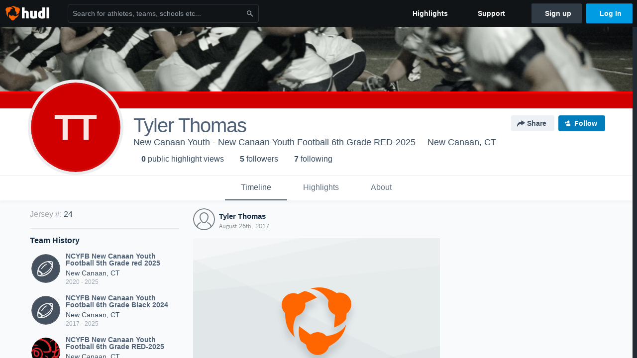

--- FILE ---
content_type: text/html; charset=utf-8
request_url: https://www.google.com/recaptcha/api2/aframe
body_size: 265
content:
<!DOCTYPE HTML><html><head><meta http-equiv="content-type" content="text/html; charset=UTF-8"></head><body><script nonce="uTBnWAdWSe40W9gQS1a5hg">/** Anti-fraud and anti-abuse applications only. See google.com/recaptcha */ try{var clients={'sodar':'https://pagead2.googlesyndication.com/pagead/sodar?'};window.addEventListener("message",function(a){try{if(a.source===window.parent){var b=JSON.parse(a.data);var c=clients[b['id']];if(c){var d=document.createElement('img');d.src=c+b['params']+'&rc='+(localStorage.getItem("rc::a")?sessionStorage.getItem("rc::b"):"");window.document.body.appendChild(d);sessionStorage.setItem("rc::e",parseInt(sessionStorage.getItem("rc::e")||0)+1);localStorage.setItem("rc::h",'1769261986607');}}}catch(b){}});window.parent.postMessage("_grecaptcha_ready", "*");}catch(b){}</script></body></html>